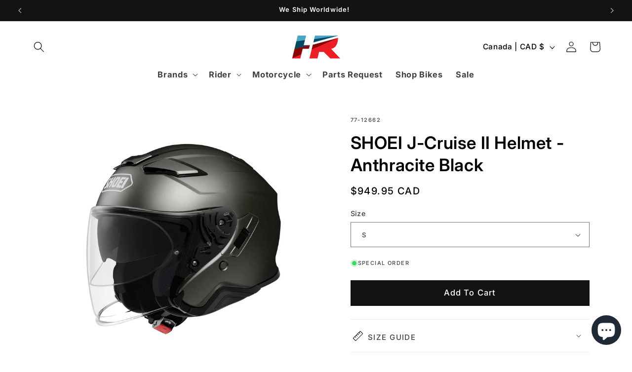

--- FILE ---
content_type: text/html; charset=utf-8
request_url: https://shop.highroadmotorsports.com/variants/40250093961275/?section_id=pickup-availability
body_size: 542
content:
<div id="shopify-section-pickup-availability" class="shopify-section">
<pickup-availability-preview class="pickup-availability-preview"><div class="caption-large" ><p class="caption-with-letter-spacing">
          Pick up available at <span class="color-foreground">High Road Langley</span>
        </p>
        <button
          id="ShowPickupAvailabilityDrawer"
          class="pickup-availability-button link link--text underlined-link"
          aria-haspopup="dialog"
          style="font-size:11px;
          text-transform:uppercase;
          letter-spacing:1px"
          >Check availability at other stores
</button></div>
  </pickup-availability-preview>

  <pickup-availability-drawer
    class="gradient"
    tabindex="-1"
    role="dialog"
    aria-modal="true"
    aria-labelledby="PickupAvailabilityHeading"
  >
    <div class="pickup-availability-header">
      <h2 class="h3 pickup-availability-drawer-title" id="PickupAvailabilityHeading">
        SHOEI J-Cruise II Helmet - Anthracite Black
      </h2>
      <button class="caption-with-letter-spacing" type="button" aria-label="Close"><svg
  xmlns="http://www.w3.org/2000/svg"
  aria-hidden="true"
  focusable="false"
  class="icon icon-close"
  fill="none"
  viewBox="0 0 18 17"
>
  <path d="M.865 15.978a.5.5 0 00.707.707l7.433-7.431 7.579 7.282a.501.501 0 00.846-.37.5.5 0 00-.153-.351L9.712 8.546l7.417-7.416a.5.5 0 10-.707-.708L8.991 7.853 1.413.573a.5.5 0 10-.693.72l7.563 7.268-7.418 7.417z" fill="currentColor">
</svg>
</button>
    </div><p class="pickup-availability-variant">Size:&nbsp;<span>S</span></p><ul class="pickup-availability-list list-unstyled" role="list" data-store-availability-drawer-content><li class="pickup-availability-list__item">
          <h3 class="h4">High Road Langley</h3>
          <p class="pickup-availability-preview caption-large" style="font-size:11px; text-transform:uppercase; letter-spacing:1px"><svg
  class="icon icon-tick"
  aria-hidden="true"
  focusable="false"
  xmlns="http://www.w3.org/2000/svg"
  fill="none"
  viewBox="0 0 20 20"
>
  <path fill="#108043" stroke="#fff" d="M16.136 6.979h0l.003-.004a1.499 1.499 0 00-2.275-1.954l-5.945 6.777-1.858-1.859A1.499 1.499 0 103.94 12.06l2.999 3s0 0 0 0c.289.29.675.44 1.1.439h.019a1.5 1.5 0 001.08-.522l6.998-7.998z"/>
</svg>

              Pickup available
</p><address class="pickup-availability-address">
            <p>20579 Langley Bypass<br>Unit 105<br>Langley BC V3A 5E8<br>Canada</p>
<p>+16047315505</p></address>
        </li><li class="pickup-availability-list__item">
          <h3 class="h4">High Road Vancouver</h3>
          <p class="pickup-availability-preview caption-large" style="font-size:11px; text-transform:uppercase; letter-spacing:1px"><svg
  class="icon icon-tick"
  aria-hidden="true"
  focusable="false"
  xmlns="http://www.w3.org/2000/svg"
  fill="none"
  viewBox="0 0 20 20"
>
  <path fill="#108043" stroke="#fff" d="M16.136 6.979h0l.003-.004a1.499 1.499 0 00-2.275-1.954l-5.945 6.777-1.858-1.859A1.499 1.499 0 103.94 12.06l2.999 3s0 0 0 0c.289.29.675.44 1.1.439h.019a1.5 1.5 0 001.08-.522l6.998-7.998z"/>
</svg>

              Pickup available
</p><address class="pickup-availability-address">
            <p>3061 Grandview Highway, Vancouver<br>Vancouver BC V5M 2E4<br>Canada</p>
<p>+16047315505</p></address>
        </li></ul>
  </pickup-availability-drawer></div>

--- FILE ---
content_type: application/javascript; charset=utf-8
request_url: https://searchanise-ef84.kxcdn.com/preload_data.6e8b6e5I3U.js
body_size: 10970
content:
window.Searchanise.preloadedSuggestions=['bmw helmet','bmw jacket','bmw helmets','pando moto','agv helmets','ducati jacket','bmw gloves','bmw pants','ducati shirt','bmw gs','ducati helmet','bmw jackets','tank bag','bmw motorrad','bmw boots','back protector','m pro race','ducati hat','agv visor','agv k1 s','alpinestars jacket','bmw shirt','dainese gloves','bmw hat','five gloves','rain gear','r ninet','bmw t shirt','bmw cap','grand racer','t shirt','air bag','bmw hoodie','dainese jacket','revit jacket','leather jacket','bmw grand racer helmet','bmw m pro race helmet','rizoma mirrors','arai helmets','agv k1','bmw leather jacket','ducati corse','ducati scrambler','alpinestars boots','forma boots','r nine t','ducati hoodie','desert x','shoei neotec 3','bmw rt','back pack','bmw pants for men','bmw r18','agv k3','agv pista','ducati monster','gs apparel','vintage gear','rain jacket','scorpion exo','agv k1 s visor','tech air','agv k6','dainese boot','bmw r nine t','shoei rf-1400','gs pure','ducati shirts','leather pants','top case','ducati leather jacket','schuberth c5 helmet','bmw pro race','ducati gloves','ducati cap','gs rallye','bike cover','ducati polo','ugly bros','gore tex','dainese pants','bmw seat','rizoma turn signal','bmw grand racer','bmw trousers','sena communication','k1 s','leg bag','communication systems','bmw rallye gtx','bmw t-shirt','bmw motorsport','sidi boots','ducati pants','bmw bag','bmw option 719','bmw shoes','carbon helmet','shoei x15','bmw gs helmet','f t shirt','bmw top case','xs helmet','base layer','t shirt ducati','helmet visor','bmw m','women jacket','bmw roadcrafted','women bmw','luggage for bmw','bmw jacket mens','bmw carbon','gs carbon evo','dainese boots','bmw motorrad shirt','bmw pacedry tour','bmw s1000rr','bmw luggage','ducati diavel','bmw rr','roland sands','tail bag','bmw shirts','bmw long sleeve','bmw gtx','bike model','agv pista gp rr','revit jeans','body armor','open face helmet','motorcycle helmet','revit gloves','battery charger','ducati boots','oil filter','motorcycle covers','bmw windshield','polo shirt','ducati bag','tcx boots','bmw tshirt','ducati womens','cardo packtalk','foot pegs','armor jacket','bmw luggage rack','mesh jacket','bmw visor','long sleeve bmw','bmw gs rallye gtx trousers','leather suit','bmw m pro','summer jacket','pando moto jeans','key chain','dainese bag','racing suit','shoei visor','bmw rallye','bmw m pro race','rain suit','full face helmets','t shirts','phone mount','modular helmet','under suit','ducati exhaust','rev it','dainese air','agv k6 s','bmw r 18','waist bag','riding boots','bmw suit','bmw logo','hi vis','waterproof jacket','alpinestar gloves','akrapovic exhaust','rizoma handlebar','dainese torque 4','schwabing jacket','cardo packtalk edge','bmw atlantis','sun visor','adv helmet','gs carbon','speed and strength','bmw helmets 63/64','ducati multistrada','neck warmer','bmw womens','bmw protection','ducati jackets','ducati leather','bmw gs pure helmet','bmw paceguard','dainese suit','forma adventure','winter gloves','bmw side case','make life a ride','black collection','bmw trouser','k6 s','key ring','carbon evo','ducati sweatshirt','bmw hats','ducati 77 polo shirt','aravis air','rf-1400 helmet','schuberth e2','heated vest','bmw sneakers','womens bmw do','gt air 3','shoei cheek pads','bmw bowler','bmw gs carbon','np3 protectors','bmw function','pando moto skin uh 03','helmet agv','bmw black collection','bmw glove','bmw lanyard','mens jacket','engine cover','side case','shoei shield','leather trousers','women gear','women’s pants','level 2 back protector','brake lever','connected ride cradle','face shield','shoei neotec','rizoma mirror','bmw gs pure','luggage rack','pro race','bmw summer jacket','bmw tank bag','bmw system carbon visor','helmet bmw','clutch cover','vario luggage system','bmw gs carbon evo helmet','head cover','quad lock','tank protector','winter jacket','rear bag','women pants','panniers luggage','bmw neck','sao paulo','bmw pannier','ducati apparel','integrated sun visor','crash bar','bmw racer','alpinestars back','shoei helmets','bmw r12','shoei x-fifteen','pinlock insert','pista gp rr','alpinestars suit','alpinestars gloves','bmw jeans','ducati t-shirt','protection dainese','bmw communication','tank top','bmw summer gloves','dainese t shirt','gift card','vario top case','bluetooth headset','ducati rizoma','bmw case','visor bmw','gtx pants','bmw gs 1250 adventure','venture grip','dainese jackets','bmw knitlite sneakers','rallye air','bmw gore tex','ducati helmets','leather gloves','bmw leather pants','ducati backpack','bmw sao paulo helmet','m pro','race suit','adventure boots','ducati trousers','shoei gt-air 3','dainese gore-tex','bmw women jacket','navigation system','motorcycle boots','bmw s1000rr parts','bmw leather glove','turn signals','airbag system','dainese shoes','lowered seat','rear stand','bmw gs dry','bmw venture','clutch lever','bmw back pack','s 1000 rr','bmw gs rally','rizoma led','dry suit','rain pants','schuberth c3 pro','ducati balaclava','bmw boxer','gs dry','ducati shoes','bmw system 7','tank pad','r 1250 gs','women bmw jacket','charlottenburg trousers','ducati zip hoodie','bmw gs rallye gtx','bmw rain','rev it jeans','bmw touring case','bmw polo','rizoma pegs','revit sand 4','m pro boots','rizoma stealth','bmw rear bag','x lite','ducati model','side bag','carbon helmets','hat bmw','ducati replica','alpinestar r10','snell helmet','motorcycle pants','sc edge','ducati performance','xl helmets','shoei x fifteen','m pro helmet','bell helmet','ducati panigale','helmet back pack','bmw softshell','street guard','enduroguard jacket','agv corsa','scorpion exo-r420','bmw 100 year','revit pants','top box','gs helmet','dry bag','cylinder head cover','bmw windscreen','schuberth s3','bmw gs rallye gtx jacket','ducati tshirt','shark helmet','body suit','rizoma out','shoe ducati','bmw boot','gs rally','bmw m helmet','bmw gs kawir gtx','bmw inner bag','sena srl','ducati seat','bmw oil','scorpion exo-r1 air','men\'s jacket','dainese leather jacket','c3 pro','alpine stars gloves','carbon fiber','helmets bmw','bmw belt','bar end mirrors','vario cases','agv k5','cardo packtalk pro','rear tail bag','bmw connectedride','engine guards','helmet bag','side luggage','riding shoes','bmw protectors','jacket bmw','bmw pro','ducati scrambler apparel','bmw seats','bmw women','bmw r','rev it ladies','lock cylinder','gs jacket','high pants','rizoma ducati','x ride suit','system 7 carbon','super tech r','luggage carrier','gs rallye gtx','bmw gs jacket','ducati warm up','bmw engine oil','silk balaclava','waterproof gloves','crash protectors','ducati keyring','main light','bmw men jacket','tech air 10','bmw back protector','ducati panigale v4','bmw boots leather','ducati protection','ducati suit','bmw carbon evo','bmw race pro','license plate','shoei helmet','bmw r18 seat','comfort seat','bmw rallye jacket','adventure helmet','ducati sweat','2022 r ninet','pannier for bmw','dainese womens','women’s boots','motorcycle suit','handlebar riser','hjc helmet','alpine star','shoei rf 1400','bmw aravis','agv pista visor','helmet speakers','motorcycle jacket','ducati gp','gs rallye air','accessory g310 gs','modular helmet with bluetooth','air helmet','jacket men','bmw apparel','bmw pacedry','tinted visor','casual jacket','bmw grand racer visor','bmw f 750 gs','messenger bag','revit h2o','agv k','ducati hypermotard','bmw dry','bmw backrest','ducati battery','dainese balaclava','shoei x','bmw race','carbon evo visor','agv helmet','bmw xomo','gs rallye jacket','paddock stand','rizoma fluid','bmw r nine t accessories','one piece suit','rev\'it gloves','bmw swartberg air jacket','blue helmet','ducati termignoni','bt moto','gloves bmw','white helmet','bmw namib','womens ducati jacket','bowler helmet','bmw kawir','torque 3 boots','panigale v4','sas tec','down jacket','bmw aravis air','bmw motorcycle helmet','klim helmet','chain cleaner','vario panniers','bmw street x helmet','bmw sao paulo','sena outrush','klim krios','warm and safe','shoei x-fourteen','nine t','bmw navigation','bmw low seat','xride jacket','bmw furka','bmw stand','engine guard','bmw motorcycle mat','agv k1 visor','phone holder','dainese avro 4 leather jacket','bmw jersey','dainese racing','bmw r 1250 rs','heated grip','bmw airflow pants','long sleeve shirt','bmw beanie','all helmets','neck buff','bmw engine protection bar','rev it gloves','rain shell','k1600 gtl','mirror ducati','gs evo','supertech r10','pace dry men','bmw years','bmw pro jacket','neck gaiter','shoei gt air 3','bmw gs rallye','riding jeans','ducati corse shirt','marc marquez','foot peg','water bag','t shirt bmw','bmw functional summer','rizoma reservoir','m pro race visor','panda moto','heated grips','roland sands design','shield shield','michelin tire','shield shoei','bmw bandana','die cast model','k1 s pinlock','bmw r1250rt','bmw motorrad connected ride navigator','super speed','gt air','dainese denim','under armor','foot rest bmw','ducati air jacket','ga carbon','bmw socks','dainese women','tail tidy','smart jacket','rizoma turn signal kit','rallye jacket','agv k6 s helmet','bell star','rizoma kit','bmw r ninet','helmet modular','sport seat','bar end','r 1300 gs','motorcycle pant','women\'s pants','motorcycle bell','tcx wp 3','five sportcity','pace dry gloves','alpinestar jacket','bmw jacket leather','leather glove','ducati vest','ducati rear bag','men gloves','womens jackets','womens bmw jacket','women’s black','ducati complete titanium exhaust system','m pro visor','riding pants','g pro gloves','inner bag','inner jacket','bmw motor','schuberth liner','spirit of gs','lever guard','arai corsair-x','turn signal','desert sled','retro helmet','seesoft ce-level 2 back protector insert type rv','cargo pants','chain lube','ducati v4 bike model 1:18','dainese pant','bmw gs carbon evo','bmw gs rallye air','schuberth visor','women boots','schuberth c5','d pair','shirt womens','bmw vest','ducati slip on','revit airwave','alpinestars hoodie','gs dry gloves','tubeless tires','ducati sweater','ducati lowered seat','track day','magnesium rims','ducati v2','bmw gps','bmw schwabing jacket','bmw sweatshirt','knit lite','revit trousers','men’s bmw','gloves dainese','tcx toe','mens hoodies','ducati guard','tech alpinestars','full metal','2022 r nine t accessories','tech air 5','ducati women','gs air','women leather','helmet visors','touring jacket','wind screen','motor protector','bmw gs carbon helmet peak','jacket back protector','gloves women','red helmet','mini ape','bmw touring jackets','rallye gs','rizoma cap','alpinestars r10','gs carbon evo visor','ducati tank','alpinestars leather jacket','seat m','boots women','chest protector','bmw 100 years','bmw jackets and pants','bmw shirt women\'s','ce 02 rack','bmw toolkit','bmw roadcrafted jacket','ducati bike','tour shell','women gloves','s 1000 xr','corsa r','cylinder head','tour jackets','ducati set','cheek pads','bmw venture grip pro gtx boots','disc lock','agv pista gp rr helmet','rizoma handle bar','dainese d-air','carbon gloves','heated vest controller','bmw gs pants','hip bag','bmw grand','ducati rain jacket','ducati streetfighter','airoh helmet','air bags','screen protector','radiator guards','brake light','held gloves','seoul gtx','tire pressure','pista gp','dainese dry undersuit','bmw vario','bmw balaclava','hot lap','aluminum case','dainese hoodie','bmw urban','rizoma peg','bmw holder','gs rally gtx','hats men','shoei rf','bmw oil filter','snell approved','r 1250 gsa','bmw s1000r','r18 classic','dainese leather pants','rizoma fairing','bmw paceguard adventure','agv pinlock','bmw knitlite','bmw hoodies','used bikes','dunlop q3','dainese indomita d-dry xt jacket','tool kit','dainese torque','one piece','size chart','textile jacket','rizoma wire','rizoma quick','bmw pacedry tour mens','xomo carbon','day pack','hoodie ducati','alpinestars air','women\'s motorcycle wear','bmw gs accessories','alpinestar protector','tail light','carbon bmw hp','shoei x-15','anti fog','supertech r','k1600 b','women\'s jackets','front end','kidney belt','dainese atlas','bmw k1600','r ninet racer','bmw adventure','air pants','light unit','high vis','knee protector','bmw sport case','revit ignition 4','schuberth s3 helmet','max pinlock','bmw evo carbon','bmw modular helmet','gs ral','quick shifter','gs glove','ducati sale','bmw handlebar risers','rizoma bar ends','bmw soulfuel','gore-tex boot','m race pro helmet','under gloves','bmw pants men','rally pro','pin lock','schubert helmets','bmw men’s jacket','bmw luggage rack bag','mark ducati','women\'s trousers','pants gtx','riding shirt','bmw denim','bmw race helmet','accessories for bmw r 12 s','bmw gs karakum gtx jacket','cwr-f2 shield','tour guard','leather jacket bmw','bmw city denim','alpinestars airbag','double r','jacket adventure','dc sport','bmw f 850 gs','brake fluid','heated gloves','carry on','mag-1 air','gs 1250 adv','berlin built','agv k3 sv helmet','bmw parts','revit sand','rizoma mounting kit','grand racer helmet','x fifteen','karakum gtx','gs pure visor','bmw aluminum','bmw leather','ducati c3','dainese perforated pony 3','rain cover','head pad','bmw r18 bobber','bmw venting','rizoma stealth mirrors','roadster jacket','bmw suits','agv k5 s helmet ×','option 719 classic','bmw lights','hand guard','heated glove','gp pro','bmw venturegrip gtx boots','die cast','bmw backpack','bmw motorsport softshell jacket','alpinestars knee','bmw adventure bag','cool down','tank grip','rain boot','used motorcycle','adventure jackets','future is moto','helmets hjc','straight fit','bmw denim jacket','bmw comfort cruise boots','alpinestars pants','black ducati','ducati panniers','bmw sidepod','scrambler ducati','bmw footrest','oil change kit','dainese delta 4','jacket moto bmw','ducati t shirt','rizoma adapter','ram mount','dainese women jackets','bmw evo','bmw m pro comp racing','bmw np3','panigale v2','apparel men’s','women bmw pants','bmw 1200 gs 2018','rr 2013 bmw','ridge v2','alpinestars tech 5 and tech 7','head covers','white gloves','bmw helmet 57/58','bmw gtx trousers','ha carbon','bmw roland sands','bmw dry jacket','dainese gore tex','smart helmet','ducati desertx','rizoma brake reservoir','adventure pants','men dry pants','rizoma fluid reservoir','bmw women’s sale','men track suit','helmets carbon','bmw mens trouser','waterproof adventure pants','alpinestars stella','rev it airwave 3','ducati tee','rizoma mount','ducati women jacket','shoei x-fifteen helmet','monster so','women’s leather','m oil','motorcycle models','bmw jacket summer','pando moto uh','motorcycle jackets','revit tornado','cardo edge','bmw pro summer men','bike stand','j cruise','revit back protector','gs rallye trousers','dainese racing 4','gt air 2','headlight cover','kevlar jeans','ear plugs','race leather','level 2 back armor','dainese pant men','helmet bmw sao paulo','rear wheel','mount cradle','sidi crossfire','ducati key','ducati mug','rev it eclipse','agv x3000','water and air protector jacket','pro armor','back pack bmw','shirt bmw','pro race gloves','jacket leather','dainese leg bag','boot sale','gs rallye gloves','c4 pro helmet','cut edge','ducati c2','bmw pro race helmet','bmw pin','helmet ducati','boots alpinestar','sc2 communication','bmw panniers','bmw tshirts','sidi scramble','baseball cap','bmw machined','bike boots','rizoma front brake reservoir','bmw enduroguard','bmw led auxiliary lights','bmw airflow 2','cardo pro','knitrace sneakers','white bmw helmet','gs long sleeve','k1 visor','boots alpinestars','gs pro boots','bmw exhaust','streetfighter v4','agv k1 s helmet','all around','summer women’s','rain bmw','under garments','engine protection bar','bmw keyring','riding jacket','connectedride navigator','sidi adventure','shoei rf-sr','r nine','bmw gs kawir gtx sneakers','jacket gtx','bmw men pants','bmw npl back protector','men jacket','bmw ce','black rider','m gloves','women\'s ducati 2','women\'s riding pants','shoei x 15','black collection small rear bag','boot bmw','chest protection','pro race suit','f 900 xr','gs gtx','bluetooth helmet','pace dry','ducati jacket leather','order track','bmw shield','hornet x2','knee slider','ducati inner bag','laguna seca 5','bmw rally','visor agv','luggage grid','alpinestars insert','12v battery','jacket man','seesoft ce level 2 back protector insert type rv','pikes peak','zaca air','gloves white','head light guard','bmw m1000rr','bmw visors','alpinestars glove','low profile helmet','alpinestars waterproof','alpine star gloves','men’s adventure jacket','agv carbon','model bike','button fly','women leather pant','dainese fighter','ducati monster sp exhaust','women\'s bmw wear','black and white helmet','bmw key','passenger seat','alpine stars bag','tcx rt-race','one piece leather suit','bmw trousers men\'s','pando moto bodysuit','bmw tail light','tail light bmw','pannier accessories','bmw j','multistrada v4 accessories','t shirt ducati in','rev’it gloves','racer helmet','alpine water','bmw pace','dainese delta','fuel stabilises','anti fog glass','dainese 5 pocket','frame soft','bmw helm','plus pants','motorcycle summer gloves black','cell phone holder','xs women’s jackets','c3 pro pinlock','footrest bmw','sand 5 jacket','motorcycle alarm','riding c5 carbon','yellow jacket','bmw gloves women','bmw mens jacket','front car','super tech gloves','alpinestars supertech-r','bmw rally jacket','bmw handlebars','bmw air men\'s jacket','pacedry tour','bmw streetguard jacket','bmw rallye pro','gp plus r v3','women helmet','k3 visor','bmw m carbon','foot rest','bmw rain jacket','reflective rain','saddle bag','alpinestars back protector','bmw r12 ninet','bmw denim shirt','snell helmet open face','agv carbon fiber','bmw touring panniers','long sleeve','rev’it pants','bmw f900r','bmw neckwarmer','bmw gt jacket','ducati women’s jacket','bmw year','support bmw','f 750 gs vario case','ducati spidi','supertech-r vented','schubert helmet','sm helmet','skin uh','silvretta gtx','street fighter','revit car','revit sand 5','klim helmets','body protectors','uglybros motorpool-g','smx plus','alpinestars tech 5','bmw gs rallye trousers','swing arm spool','motorrad hats','ducati scr','gps mounts','quantum air 3','ducati gp team replica','rack bag','m race pro','m pro race circuit','bmw women\'s trousers','bmw jeans city','white boots','helmet gs carbon','bmw helmet large','air vest','summer gloves','np pro back protector short','bmw model','rallye gtx','black aluminum panniers','pants bmw','bmw m pro race visor','ducati long sleeve shirt','gs pure helmet','sidi adventure 2 gore-tex boots','c4 pro carbon','shirt men','summer water','frame slider','women’s jeans','shoei cwr-f2','bmw goggles','alpinestars tech 7','packtalk pro','cati leather jacket','rev it sand','bmw rallye gloves','jackets women','k6 helmet','gs carbon evo helmet','bar protection','bmw rear stand','bmw rainlock jacket','ducati enduro jacket','ducati panigale v4s','gloves ducati','gs rally air trousers women','fabric jacket','schuberth face shield','smx 6 boots','rear slider','bmw tank pad','camera mount','armoured shirt','moto guzzi','bmw gtx rally jacket','dainese perforated leather jacket','schuberth src communication system','slip on','bmw ga helmet','sena outrush r','womens gloves','bmw option 719 belt cover','women five gloves','bmw women\'s rallye','waist pack','neck warm','bmw helmet m pro race','rallye gloves','sena 50r','pressure sensor','let bag','ducati corse v6 air','arai visor','women glove','alpinestars helmet','bmw bmw gs dry suit','pinlock evo','top case ducati','agv ax9','arai helmet','bmw airflow','agv hat','leather jackets','laguna seca','service stand','pando skin','missile v3','aluminum fuel tank','toe cap','rallye pro','jacket singapore men','bmw bags','stand foot','strength and power helmets','agv cheek pads','gtx bmw pants','alpinestars sp-8','hand grip','stealth mirrors accessory','motorcycle shoes','corse v','bmw m pro race suit','alpinestars nucleon kr-2i back protector insert','street x','summer 3 pants','bmw winter jacket','ducati supersport','bmw purexcursion','motorcycle kevlar','carbon evo visor only','rev\'it eclipse 2 jacket','x lite helmets','ducati oil','smartphone support','agv shield','brake lever guard','dainese super speed','m pro race helmet','armored base layer','streetfighter v2','usb to lightning','motorcycle cover','r1250gs adventure','ladies protector','bmw communication fit-for-all','monster r','ducati lowering kit','bmw rallye air','bmw boxer t shirt','forma terra evo','back rest','alpinestars chrome','bmw side bag edition 100 years','bike models','bmw system','2004 bmw r 1200','bmw heritage helmet','radiator guard','bmw motorrad helmet','low seat','ducati billet','bowler visor','seat c','bar ends','ducati beanie','bmw sale','knee rv protector','bmw np3 back protector','special order','bar end plug','super speed 4','bmw filter','ducati mirrors','jacket men\'s','tee ducati','dirt shoe','mirror wire kit','airflow jacket','nucleon large','bmw motorcycle gloves','gs pants','center stand','ducati polo shirt men','pando moto gloves','ducati motogp','shoei lens','bmw gs carbon evo helmet night black','boots for women','right side back','high seat bmw','women’s inside suit','shoei neotec iii helmet','leather belt','break pedal','touring case','men bmw shirt','multistrada seat','ducati support plate','mens waterproof pants','bmw hand guard','rally air jacke','alpine stars ride tech','bmw hip protector','bmw mechaniker','ducati men\'s','icon or gloves','connect cradle','key cover','bmw air helmet','accessory for','heads up display','super tech boots alpine','ducati monster tank protector','rf 1400 char','jean men','gt evo','knee armor','r ninet cylinder','cylinder head r ninet','bmw m carbon aero wheel cover','cylinder head cover r nine t','2 piece pour','bmw mat','bmw emblem','ducati undersuit','shoei carbon','multistrada v4','hydra pack','ducati hoodi','the grand racer helmet','new heights','rev\'it horizon 2','super adventure absoluteshell','t stunt','2018 k1600 gtl','bmw 1300 gs','bmw men’s jackets','men’s jackets','low seat for 1250 gsa','rizoma front brake','motul oil','bee x','motorcycle boots women','rev it leather','tempest 2 pants','x-fifteen helmet','v2 side','knee pads','heated gea','filter and oil','blé trousers','bmw racing','r shirt','rf sr','ladies gloves','agv k6 enhance','side stand extension','seesmart hip','steel toe','bmw r1250rs','alpine stars sale','denim jacket','ducati rain','alpinestars v3','jacket gtx men','team replica','pando skin uh','clutch reservoir','headlight guard','bmw touring jacket','womens leather','r ninet seat','summer gloves women','mens pants','navigator 6 mount','bmw summerxcursion','c3 pro helmet','hp lever','bmw soft side','bmw handle','bmw gs rallye gtx pants','bmw moreno connect gtx','rev\'it sand','red ducati seat','dainese water','rev it back protector','ducati pocket bag','bmw pacedry tour jacket','icon helmet','bmw carbon system 7','rev\'it eclipse','rizoma grips','pannier for','bmw racer helmet','ducati armor','jean rev\'it','paceguard tour jacket','fairing rizoma','bmw m pro race helmet circuit visor','bmw tail bag','bmw s1000rr oil filter','alpine r','oil cap','side panniers','bmw motorrad long-sleeve','rizoma ends','bmw out sert','steering damper','carve master','motorrad clothing','blue tooth helmet','bmw gs air rallye men','gs rallye air jacket','gs rallye air trousers','agv black','pace pro jacket','bmw heritage','bmw ride waterproof jacket liner','alpinestar boot','m 1000 carbon','c4 ducati','race pro','pando jeans','pace dry glove','agv k3 s','anti-theft alarm','tcx mood','ducati screen','multistrada termignoni','full face','bmw drinkpack hydra','max helmets','pando moto pants','schuberth sc1-system','bmw jacket air gs rallye','tank ring','bmw rallye trousers','sidi rex','lehel gloves','sidepod jacket','micah tf','alpine stars','ducati for sale','pillion seats','ducati bags','ducati diavel shirts','ladies riding pants','rally air','bmw men’s boots','diavel v4','bluetooth head set','soft shell jacket','rfx4 evo black','mesh shirt','klim pro','helmet liner','cardo packtalk new 2nd helmet kit','ducati corse jacket','bmw trousers blue','rallye trousers','removable waterproof liner','revit moto 2 jeans','ducati explorer','bayerische motoren','padded shorts','t-shirt bmw women','air bag vest','t-shirt bmw','urban collection','bar plug','ducati scrambler t shirts','ducati trouser','mens gloves','ducati scrambler full','rizoma pure','schuberth c4','diavel v4 shirts','pannier bags','bmw purerider trousers','bmw city jeans','bmw pacedry adventure','bmw tour pants','full metal 6','navigation preparation','tank bags','cooling vest','forma low','bmw gs pure helmet visor','alpine star pant','ducati anti-theft','bmw pure','ducati bottle','bmw aluminum right','ducati complete titanium','boots bmw','agv pista gp re','kriega r20','wide boots','adventure touring boots','sp v2','dainese pro armor 2.0 chest protector','bmw r18 21','aravis pants','rev it glove','ducati gp team','bmw track','alpinestars drystar pants','ducati sport classic','cardo refreshment','vest controller','alpinestars armor','bmw knitrace sneakers','accessori urban','five5 stunt evo 2','dainese druid 4','cardo pa','mens t shirts','rally suit','red bull','red ducati hoodie','bmw gs pro','delta women pants','cheek pad','arai corsair','bmw f750gs','shoei fourteen','bmw sweater logo','alpinestar suit','ducati logo hoodie','bmw leather gloves','long sleeve shirts','icon jacket','rizoma mirror mounting kit','dainese goretex','ducati c1','bmw gs side cases','arai corsair x','waterproof bike cover','dainese leg','sena 50s','protection bars','bmw motorrad m jacket','ducati bike lowering set','dainese keychain','you tube','motocross helmet','dainese pants lady','scorpion visor','bmw system 7 carbon evo helmet ratchet','gs boot','hours of operation','allround gloves','dainese pro armor','driving gloves','one shoulder bag','frame cap','c3 visor','bmw r1250r','corse c6','shoei marquez','bmw cord shirt','scr refrigiwear','visor 1st','cardo freecom','ducati suits','jacket tornado 3','750 gs pannier','moto gp replica','ducati leather jackets','motul cleaner','bmw 2v style cylinder head cover','smart helmet with view camera','rev it offtrack','bmw bavella jacket','xomo visor','dunlop sportmax q3 plus','topcase for','electric motorcycle','sport engine black','pannier rack','wind jacket','bmw motorcycles','bmw dahlem jacket','luggage net','k3 s','bmw downforce','sena srl mesh','v2 missile','gs rallye pants','gp plus','sp connect','ducati c4 fabric jacket','system 7 carbon evo','mini bike','bmw nine t','red and black','women shoes','engine protection black','riding gloves','panniers lock','f 900 gs','engine protector','tshirt bmw','rear fender','shoei hornet x2 helmet','hand guards','gs jersey','m tank','triple black','rev it see flex','sc1m system','roll bag','gs rallye long sleeve','harley davidson','bmw long','black jacket','dainese hat','for helmets','motorpool-k jeans','bmw f850gs','ducati logo helmet','air control','foggy hoodie','dainese pants leather men','bmw men’s summer jacket','women’s bmw','bmw rallye pants','revit boots','saddle bags','sun peak','gs logo','bmw gs shirts','modular carbon helmets','ducati jeans','top clamp','alpinestars pant','base layers','vest cooler','smart helmet rear','alpine stars boots','gravel evo','m sport','tear off','bmw hotlap pants','swartberg air','cast wheel','boa shoes','gs dry jacket','desert sled jacket','bike shoes','bmw rally air','alpinestar hoodie','cafe racer','bmw system 7 carbon evo helmet','bmw rallye sleeve','ducati tank bag','dual sport helmets','bmw cover','kriega pro','cardo spirit','bmw cruise boots','bmw xomo carbon helmet','bmw r nine t seat','summerxcursion jacket','communication system','bmw s1000 rr','twin leather','rev it ignition','pando shell','puna gtx','flow c5','bmw gs visor','double rr gloves','chest and back protector','ducati heated grips','bmw tokyo','rear seat','ducati clutch','exo r420','gs cap','alpines stars','agv k1 s black','cross body bag','five stunt evo 2','cap frame','bmw seoul','c3 pro visors','fuel storage','motorrad inner','hip armor','bmw option 719 cylinder head covers classic left','gs boots','women air pants','r18 transcontinental','rizoma indicator','bmw navigator','bmw venture grip','gs kawir','carbon grid','alpine stars helmets','dainese silk','gs carbon evo xcite','double take','agv large','bmw s','center pad','shield for bmw helmet','knit race','rizoma fluid reservoir mounting kit','black bag','bmw motorcycle stands','ducati performance lights','bmw mens','turn signal resistors','alpinestars tech 5 airbag','rizoma cable','panniers rack','multistrada light','s1000rr hat','stachus trousers','option 719 front engine belt cover','shoei neo visor','special parts','men jackets','left foot rest','2013 bmw r1200r','top case r1200rt','at k6','p1 communication','ducati jacket with','gp boot','heated motorcycle gloves','auxiliary led','ducati collar','agv k1 s fastlap helmet','bmw protouring 2','matte blue','bmw passenger','fork protection','seat heating','sand 4 xl pants','toe slider kit','bmw covers','bmw badge','jargon riding sweatshirt','smx air','back saddle','pando moto armor','dust cover','storage cover','np2 protectors','ducati streetfighter v2','pando moto body','new schuberth s3 motorcycle full face','ex zero','neck rev it','revit mission','x ride waterproof','bmw westend jacket','side mirror','plate bmw','urban bag','spine area','bmw motorrad mount cradle','bmw carpet','bmw long seat','ride suit','dainese sock','passenger foot pegs','for 1250gs','super tech','helmet bell','bmw racer helmets','bmw gs competition boots','lady suits','sweatshirt ducati','exhaust gasket','ducati xdiavel','bmw ce04','winter touring gloves','ce 02 windshield','alpinestars bag','dainese ridder d1 gore-tex jacket','garmin zumo','ducati top case','ducati desert x','silicone oil','schuberth c4 pro magnitudo','bmw m sweaters','2022 r nine t luggage','2016 r1200rt','rizoma oil','side panel','summer jacket bmw','2021 bmw fairing','logo helmet ducati','air aravis','furka gloves','delta 4 pants','sun shade','womens bmw shirts','scorpion eco','adjustable footpegs','extra lights','dry trousers','agg visor','r1 parts','back padding','alpine pants','jacket s','atlas leather','2024 bmw rr','bmw r gs low seat','akrapovic titanium','revit gloves women','dainese dry suit','moto bag','racing helmet','light x','exclusive side','plus size mens','rev it leather pants','ducati c2 fighter','motorcycle mat','xena ladies','city men','moto jacket','pannier inner bag','bmw cylinder head guards','new rage cycles','garmin navigator vi','supertech boots','lower seat','safety vest','tall seat','r18 b','for bmw k1600 gtl','agv helmets modular','lady gloves','belt women','gs vario top case','race gear','top case back rest','balaclava cool down 2','ducati goggles','cross logo','women’s helmets','bmw softshell men','softshell ducati','all around boots','hoodie bmw','leather pants women\'s','bmw rims','bmw f900xr','bmw crew','helmets systems 7','zumo xt','skull cap','denim shirt','ducati comfort seat','glass bmw','bmw r12 gs','ducati flag','shoei neotec 2','shirts long','women\'s ducati c3 jacket','x ride jacket','alpinestars supertech r10','bmw orange helmet','bmw carbon gs','swing arm lift stand','alpinestars ride tech winter','alpinestars missile v2','bmw mens rallye','bmw mens pants','bmw top','bmw handle bar weight','men\'s pants','bmw winter','ducati kevlar','part number','motorcycle tires','aravis gloves','side rack ducati','chain care','agv k1 black','womens pants 34','bmw seoul gtx','bmw k1600 gt','mens gs rallye gtx jacket','bmw aluminum case black','neotec pad','jacket air lady','schubert’s pinloc','bmw motorrad hats','bmw system 7 carbon evo','boom mic','engine guard ducati','bmw case left','smx-2 air','black aaa','tech-air 5 system','bmw sidepod grey','tcx ro4d air','schubert c3 pro','bmw gs rallye air jacket','c5 ducati','akrapovic for bmw motorrad','bmw racing suit','vario adapter kit','bmw worker long-sleeve shirt','scrambler hat','jacket back plates','racing leather','ducati tank adhesive','handlebar riser kit','mantis jacket','lock navigation system','luggage rack for','bmw aravis air men\'s jacket','skid plate','alpinestar helmet','rev it back protector pads','bmw rizoma','bmw knitrace','up map','bmw legend','bmw motorcycle vario side case','peace dry','r nine t luggage','peace dry adventure','ducati arai','eclipse 2 pants','riding jackets','npl back retrofittable','ducati logo peak 2.0 full-face helmet','ducati helmet ba','r 80 gs','agv k3 visor','cylinder locks','wax jacket','schuberth sc1 advanced remote control','ducati crew','fabric trouser ducati','cardo 4x communication system','sand 5 gloves','2008 bmw k1200s','rev\'it jean','air tracer','gold helmet','motorrad gloves','dynamic era','pando moto back protector','c2 gloves','single bar end','armor hoodie','bmw sock','rear cylinder','bmw sport case right','universal intercom communication system bmw connectedride com u1','rallye gs glove','head pads','jacket rally’s','bmw roadster jacket','agv pista pinlock','bmw enduro helmet','backpack black collec small','adjustable foot','rizoma clutch','really gloves','high road hat','bmw club special women\'s leather jacket','2017 top case','bmw small top box','bmw small rio case','bmw gs carbon evo motorcycle helmet','bmw schwabing women\'s jacket','cruise comfort','motul chain cleaner','belt bag','map zipper','shoei neotec 3 cheek pads','bmw m jacket','boots size 43','bmw air men’s jacket','eu approved','bmw xride','bmw jack','bmw ride waterproof women\'s jacket liner','ducati boot','pista visor','bmw u1','luggage plate','k1 s black','bmw gs rallye jacket gtx','dainese axial','bmw s100','vented boots','gs top case','ducati quick','dainese super speed 4 leather jacket','heritage helmet','windshield f 750 gs','los angeles','pando uh 03','bmw vario side case','vario top box','vario topcase','women summer motorcycle jacket','bmw side box','parts helmet gs','part\'s helmet gs','kriega tank converter','armored shirt','true grit','by air','machinist jacket','shoei bluetooth','bmw battery charger','pro one','multistrada exhaust','rallye glove','ducati raised seat 96880221a','engine bars','bmw plate','sidi st air','alpinestars shoes','bmw functional','rockster boots','dainese racing 4 leather jacket','laguna seca 6','scorpion carbon','bike bell','bag water jacket-to-trousers','ducatiana red xl','schubert r2','sas tec back','helmet schuberth','pro rate suit','bmw r1200 gsa','downtown jacket','venture grip pro','bmw gs competition','nolan liner','fitted leather pants','bmw polo shirt','dainese torque 3 out white','bmw poli','cylinder guard','battery r nine t','water bag bmw','bmw 77228537510 hp lever','bmw tools','black collection luggage','aldo drudi','helm system','brown jacket','is this a picture','alpinestars women','arai contour','contour x','x ride bmw','sweatshirt bmw black xl','wind screen gs','2017 k1600 front wheel','ducati lever','zip hoodie','flow 2 jacket','pro a3','alpinestars sp','kriega os 18','bmw purexcursion jacket','bmw bike stand','v2 air jacket','leather shoes','alpine stars shoe','boots womens','bmw logo women\'s t-shirt','bmw motorrad women\'s t-shirt','k6 visor','boots pillon','pillion air','evo helmet','dainese avro','revit quantum 3 air','quantum air','electric bike','evo visor tinted','bmw womens air aravis','xomo visors','aluminum pannier','pannier liner','rev\'it sand 4 h2o textile pants','woman jacket','revit moto jeans','soft bags','bmw soft bags','women’s pandomoto','tank sticker','panigale carbon tank'];